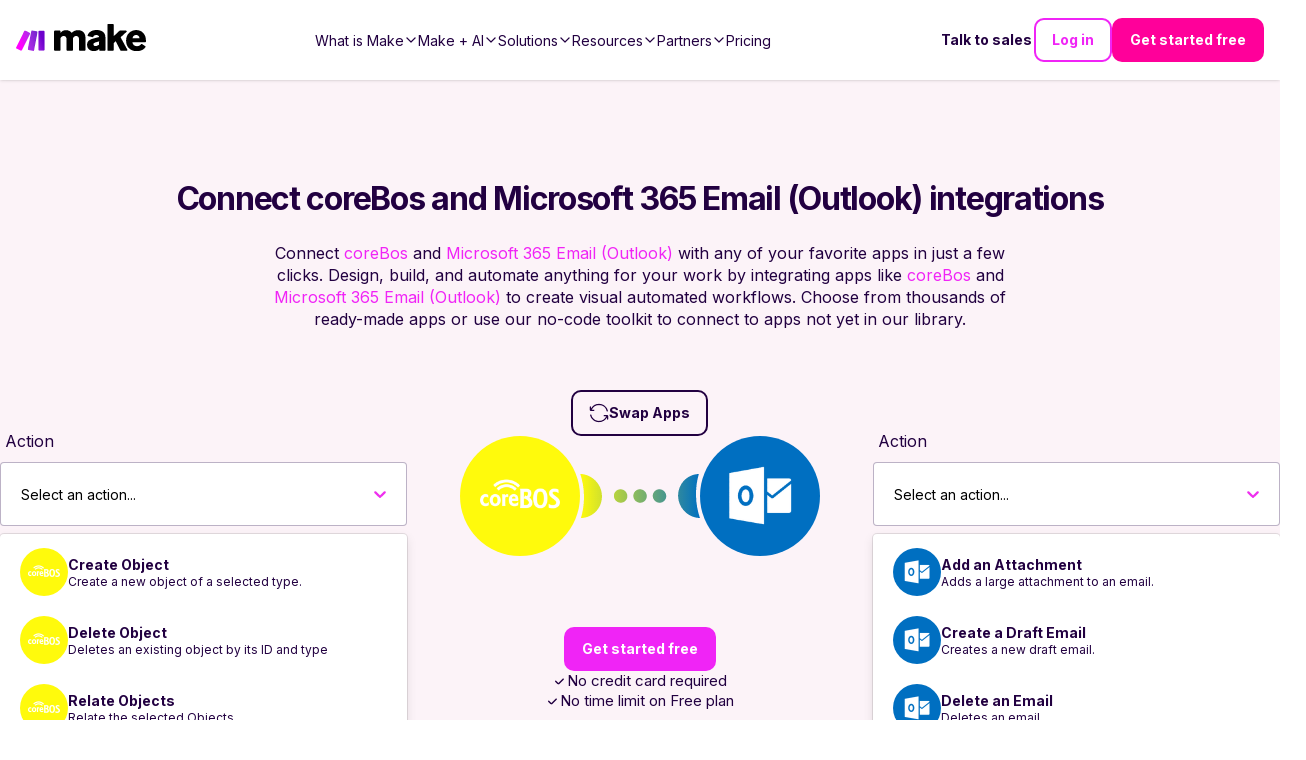

--- FILE ---
content_type: application/javascript; charset=UTF-8
request_url: https://www.make.com/assets/hq/js/common.min.js
body_size: -1792
content:
function getExternalReferrerUrl(){return document.referrer&&window.location.host!==new URL(document.referrer).host?document.referrer:""}function setCookie(a,b,c,d){let e;c&&(e=new Date,e.setDate(e.getDate()+c)),document.cookie=""+a+"="+escape(b)+(e?"; expires="+e.toUTCString():"")+(d?"; domain="+d:"")+"; path=/"}function readCookie(a){const b=a+"=",c=document.cookie.split(";");for(const d of c){const a=d.trimStart();if(a.startsWith(b)){const c=a.slice(b.length);return c?decodeURIComponent(c):c}}return null}function setFirstLastTouchCookie(a,b){if(setCookie("last_touch_"+a,b,90),!readCookie("first_touch_"+a))return setCookie("first_touch_"+a,b,90)}async function setAffiliateCookie(a){let b=a.get("pc"),c=b?void 0:a.get("promo"),d=a.get("affiliateSource");const e=JSON.stringify({partnerCode:b,promoCode:c,affiliateSource:d,referer:document.referrer,skipVisit:/^(\/[a-zA-Z]{2,}\/register)/.test(window.location.pathname)});await fetch(`/api/affiliate/visit`,{method:"POST",headers:{"Content-Type":"application/json"},body:e})}function setFirstTouchCookies(a){for(const b of["medium","source","campaign","content","term"]){let c=a.get("utm_"+b);c&&setFirstLastTouchCookie("utm_"+b,c)}const b=getExternalReferrerUrl();if(setFirstLastTouchCookie("gclid",a.gclid),setFirstLastTouchCookie("landing_page",window.location.origin+window.location.pathname),setFirstLastTouchCookie("landing_page_query",window.location.search),setFirstLastTouchCookie("referral_url",b),setCookie("referral_url",document.referrer,90),!readCookie("previous_page_referrer_url")){const a=localStorage.getItem("previous_page_referrer_url");if(a)try{const b=JSON.parse(a);"string"==typeof b.referrer&&b.createdAt&&90>=(Date.now()-new Date(b.createdAt))/86400000?setCookie("previous_page_referrer_url",b.referrer,90):localStorage.removeItem("previous_page_referrer_url")}catch(a){console.error(a)}else localStorage.setItem("previous_page_referrer_url",JSON.stringify({referrer:b,createdAt:new Date().toISOString()})),setCookie("previous_page_referrer_url",b,90)}}function sendEvent(a,b){fetch("/api/trace",{method:"POST",headers:{"Content-Type":"application/json"},body:JSON.stringify({eventName:a,payload:b})}).then().catch(a=>console.error(`Error while sending event:`,a))}const addGoBackHref=()=>{const a=document.getElementById("back-link");a&&1<history.length&&a.addEventListener("click",function(){return history.back(),!1})};function initCookieConsent(){if(!readCookie("OptanonAlertBoxClosed")){}}function initLogoutMechanism(){const a=document.getElementById("logout-link");a&&a.addEventListener("click",async a=>{a.preventDefault();const b=window.location.pathname.match(/^\/([a-z]{2})(\/|$)/i),c=b?b[1]:"en";try{const a=await fetch(`/${c}/logout`,{method:"POST"});if(!a.ok)throw new Error("Logout request failed");window.location.href=`${window.location.protocol}//${window.location.host}/${c}/login`}catch{console.alert("Logout failed. Please try again.")}})}async function initCommon(){const a=new URLSearchParams(window.location.search);setFirstTouchCookies(a),await setAffiliateCookie(a),addGoBackHref(),initCookieConsent(),initLogoutMechanism(),document.querySelector("#oauth-collapser")?.addEventListener("click",a=>{const b=document.querySelector(".other-login-options");b.classList.add("show");const c=getComputedStyle(b.lastChild),d=b.classList.contains("show")?b.scrollHeight+(parseInt(c.marginTop)||0)+(parseInt(c.marginBottom)||0):0;b.style.height=`${d}px`;const e=a.target;e.style.opacity="0",e.style.height="0px",e.style.padding="0",setTimeout(()=>{e.remove()},150)})}initCommon();